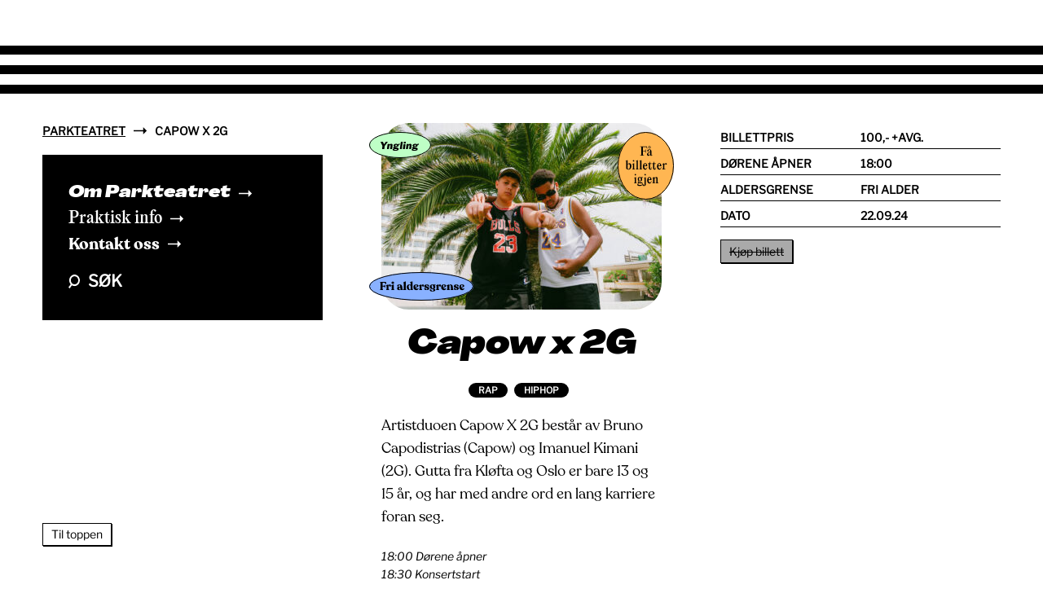

--- FILE ---
content_type: text/html; charset=UTF-8
request_url: https://www.parkteatret.no/arrangement/capow-x-2g
body_size: 6383
content:
<!DOCTYPE html>
<html lang="no">
<script type="text/javascript">
    window["_gaUserPrefs"] = {
        ioo: function () {
            return true;
        },
    };
</script>
<head>
<meta charset="utf-8" />
<link rel="icon" href="/favicon.png" />
<meta name="viewport" content="initial-scale=1.0, width=device-width" />

<link rel="preload" href="/css/style.css" as="style" />
<link rel="preload" href="/css/styleOverrides.css" as="style" />
<link rel="stylesheet" href="/css/style.css?v=1.01" />
<link rel="stylesheet" href="/css/styleOverrides.css?v=1.01" />

<link rel="apple-touch-icon" sizes="180x180" href="/apple-touch-icon.png">
<link rel="icon" type="image/png" sizes="32x32" href="/favicon-32x32.png">
<link rel="icon" type="image/png" sizes="16x16" href="/favicon-16x16.png">
<link rel="manifest" href="/site.webmanifest">
<meta name="msapplication-TileColor" content="#da532c">
<meta name="theme-color" content="#ffffff">

<script src="/js/vasser.js"></script>
<title>Parkteatret | Capow x 2G</title>
<script>/* Google gtag.js script did not render */
</script>
<script>(function() {
var tag = document.createElement('script');
tag.src = "https://plausible.io/js/plausible.js";
tag.defer = true;
tag.setAttribute("data-domain", "parkteatret.no");
var firstScriptTag = document.getElementsByTagName('script')[0];
firstScriptTag.parentNode.insertBefore(tag, firstScriptTag);
})();
</script><meta name="generator" content="SEOmatic">
<meta name="keywords" content="konsert,musikk,stand-up">
<meta name="description" content="Artistduoen Capow X 2G består av Bruno Capodistrias (Capow) og Imanuel Kimani (2G). Gutta fra Kløfta og Oslo er bare 13 og 15 år, og har med andre ord en…">
<meta name="referrer" content="no-referrer-when-downgrade">
<meta name="robots" content="all">
<meta content="nb_NO" property="og:locale">
<meta content="Parkteatret" property="og:site_name">
<meta content="website" property="og:type">
<meta content="https://www.parkteatret.no/arrangement/capow-x-2g" property="og:url">
<meta content="Capow x 2G" property="og:title">
<meta content="Artistduoen Capow X 2G består av Bruno Capodistrias (Capow) og Imanuel Kimani (2G). Gutta fra Kløfta og Oslo er bare 13 og 15 år, og har med andre ord en…" property="og:description">
<meta content="https://parkteatret.b-cdn.net/uploads/Artister_2024/_1200x630_crop_center-center_82_none/Capowx2G_web.jpg?mtime=1709911811" property="og:image">
<meta content="1200" property="og:image:width">
<meta content="630" property="og:image:height">
<meta content="Capow x 2G" property="og:image:alt">
<meta content="https://en.wikipedia.org/wiki/Parkteatret" property="og:see_also">
<meta name="twitter:card" content="summary_large_image">
<meta name="twitter:creator" content="@">
<meta name="twitter:title" content="Capow x 2G">
<meta name="twitter:description" content="Artistduoen Capow X 2G består av Bruno Capodistrias (Capow) og Imanuel Kimani (2G). Gutta fra Kløfta og Oslo er bare 13 og 15 år, og har med andre ord en…">
<meta name="twitter:image" content="https://parkteatret.b-cdn.net/uploads/Artister_2024/_800x418_crop_center-center_82_none/Capowx2G_web.jpg?mtime=1709911811">
<meta name="twitter:image:width" content="800">
<meta name="twitter:image:height" content="418">
<meta name="twitter:image:alt" content="Capow x 2G">
<link href="https://www.parkteatret.no/arrangement/capow-x-2g" rel="canonical">
<link href="https://www.parkteatret.no/" rel="home">
<link type="text/plain" href="https://www.parkteatret.no/humans.txt" rel="author"></head>
<body style="">
    <div id="__next">

        <div class="site-container">
            <div class="site-header"><span class="site-header__stripe"></span><span class="site-header__stripe"></span><span class="site-header__stripe"></span></div>
            
            <main class="main-content">
    <div class="page-wrapper">
        <div class="page-wrapper__column">
            <div class="page-wrapper__column-inner">
                
                <ul class="breadcrumbs"><li class="breadcrumbs__item"><a class="breadcrumbs__link" href="/">Parkteatret</a><svg class="svg-arrow" xmlns="http://www.w3.org/2000/svg" width="15.664" height="8.438" viewBox="0 0 15.664 8.438"><path d="M17.949-7.227,13.73-11.445v3.5H2.285V-6.5H13.73v3.5Z" transform="translate(-2.285 11.445)"></path></svg></li><li class="breadcrumbs__item">Capow x 2G</li></ul>

                <div class="hidden-on-mobile">
                    <nav class="navigation-card">
    <ul class="navigation-card__list">
                    
            
            
                <li class="navigation-card__list-item">
                    <a class="navigation-card__link agrandirWide" href="https://www.parkteatret.no/om-parkteateret">
                        Om Parkteatret
                        <svg class="svg-arrow" xmlns="http://www.w3.org/2000/svg" width="15.664" height="8.438" viewBox="0 0 15.664 8.438"><path d="M17.949-7.227,13.73-11.445v3.5H2.285V-6.5H13.73v3.5Z" transform="translate(-2.285 11.445)"></path></svg>
                    </a>
                </li>
                
            
                <li class="navigation-card__list-item">
                    <a class="navigation-card__link editorialNew" href="https://www.parkteatret.no/praktisk-info">
                        Praktisk info
                        <svg class="svg-arrow" xmlns="http://www.w3.org/2000/svg" width="15.664" height="8.438" viewBox="0 0 15.664 8.438"><path d="M17.949-7.227,13.73-11.445v3.5H2.285V-6.5H13.73v3.5Z" transform="translate(-2.285 11.445)"></path></svg>
                    </a>
                </li>
                
            
                <li class="navigation-card__list-item">
                    <a class="navigation-card__link recoletaBold" href="https://www.parkteatret.no/kontakt-oss">
                        Kontakt oss
                        <svg class="svg-arrow" xmlns="http://www.w3.org/2000/svg" width="15.664" height="8.438" viewBox="0 0 15.664 8.438"><path d="M17.949-7.227,13.73-11.445v3.5H2.285V-6.5H13.73v3.5Z" transform="translate(-2.285 11.445)"></path></svg>
                    </a>
                </li>
                
            
        
        <li class="navigation-card__list-item">
            <a class="navigation-card__link libreFranklinBlack" href="/s">
                <svg class="svg-zoom" xmlns="http://www.w3.org/2000/svg" width="14.499" height="16.234" viewBox="0 0 14.499 16.234">
                    <path
                        d="M5727,11638.983l2.857-3.572a6.736,6.736,0,1,1,1.579,1.229l-2.876,3.594Zm2.995-8.232a4.751,4.751,0,1,0,4.75-4.75A4.756,4.756,0,0,0,5729.995,11630.751Z"
                        transform="translate(-5727 -11624)"
                    ></path>
                </svg>
                Søk
            </a>
        </li>
        
    </ul>
</nav>
                </div>
            </div>
        </div>
        <div class="page-wrapper__column">

            <article class="event-card">
                <div class="event-card__image-container">

                                                                        <div class="event-card__label event-card__label--position-1">
                                                                    <img src="https://parkteatret.b-cdn.net/uploads/labels/yngling.svg" alt="Yngling" width="76" height="32">
                                                            </div>
                                                    <div class="event-card__label event-card__label--position-3">
                                                                    <img src="https://parkteatret.b-cdn.net/uploads/labels/frialdersgrense.svg" alt="Frialdersgrense" width="128" height="35">
                                                            </div>
                                                    <div class="event-card__label event-card__label--position-2">
                                                                    <img src="https://parkteatret.b-cdn.net/uploads/labels/faabilletterigjen.svg" alt="Faabilletterigjen" width="69" height="83">
                                                            </div>
                                            
                    <a href="https://www.parkteatret.no/arrangement/capow-x-2g">
                                                <div style="position: relative; padding-top: 66.625%;">

                            <img
                                class="event-card__image"
                                src="https://parkteatret.b-cdn.net/uploads/Artister_2024/_small/Capowx2G_web.jpg"
                                srcset="
                                    https://parkteatret.b-cdn.net/uploads/Artister_2024/_small/Capowx2G_web.jpg 344w,
                                    https://parkteatret.b-cdn.net/uploads/Artister_2024/_medium/Capowx2G_web.jpg 688w
                                "
                                sizes="344px"
                                alt="Capowx2 G web"
                                style="position: absolute; top: 0px; left: 0px; width: 100%; z-index: 0;"
                            />
                        </div>
                    </a>
                </div>
                <div class="event-card__heading-container">

                    
                    <h1 class="event-card__heading event-card__heading--size-standard agrandirWide">Capow x 2G</h1>

                                    </div>

                                    <ul class="event-tags event-tags--align-center">
                                                    <li class="event-tags__item">
                                <a class="event-tags__item-link" href="/s?q=Rap">Rap</a>
                            </li>
                                                    <li class="event-tags__item">
                                <a class="event-tags__item-link" href="/s?q=Hiphop">Hiphop</a>
                            </li>
                                            </ul>
                
                <div class="page-wrapper__column-inner hidden show-mobile mobile-event-details mb-6">
                    <div class="event-details">
                                                    <div class="event-details__row">
                                <div class="event-details__column">Billettpris</div>
                                <div class="event-details__column">100,- +avg.</div>
                            </div>
                        
                                                    <div class="event-details__row">
                                <div class="event-details__column">Dørene åpner</div>
                                <div class="event-details__column">18:00</div>
                            </div>
                        
                                                    <div class="event-details__row">
                                <div class="event-details__column">Aldersgrense</div>
                                <div class="event-details__column">Fri alder</div>
                            </div>
                        
                                                    <div class="event-details__row">
                                <div class="event-details__column">Dato</div>
                                <div class="event-details__column">22.09.24</div>
                            </div>
                                            </div>
                                            <a 
                            href="https://www.ticketmaster.no/event/739309" 
                            target="_blank" 
                            class="box-button box-button--orange">
                            Kjøp billett
                        </a>
                                    </div>

                <div class="event-card__ingress recoletaRegular">
                    <p>Artistduoen Capow X 2G består av Bruno Capodistrias (Capow) og Imanuel Kimani (2G). Gutta fra Kløfta og Oslo er bare 13 og 15 år, og har med andre ord en lang karriere foran seg.</p>
                </div>

                <div class="hidden show-mobile">
                    <nav class="navigation-card">
    <ul class="navigation-card__list">
                    
            
            
                <li class="navigation-card__list-item">
                    <a class="navigation-card__link agrandirWide" href="https://www.parkteatret.no/om-parkteateret">
                        Om Parkteatret
                        <svg class="svg-arrow" xmlns="http://www.w3.org/2000/svg" width="15.664" height="8.438" viewBox="0 0 15.664 8.438"><path d="M17.949-7.227,13.73-11.445v3.5H2.285V-6.5H13.73v3.5Z" transform="translate(-2.285 11.445)"></path></svg>
                    </a>
                </li>
                
            
                <li class="navigation-card__list-item">
                    <a class="navigation-card__link editorialNew" href="https://www.parkteatret.no/praktisk-info">
                        Praktisk info
                        <svg class="svg-arrow" xmlns="http://www.w3.org/2000/svg" width="15.664" height="8.438" viewBox="0 0 15.664 8.438"><path d="M17.949-7.227,13.73-11.445v3.5H2.285V-6.5H13.73v3.5Z" transform="translate(-2.285 11.445)"></path></svg>
                    </a>
                </li>
                
            
                <li class="navigation-card__list-item">
                    <a class="navigation-card__link recoletaBold" href="https://www.parkteatret.no/kontakt-oss">
                        Kontakt oss
                        <svg class="svg-arrow" xmlns="http://www.w3.org/2000/svg" width="15.664" height="8.438" viewBox="0 0 15.664 8.438"><path d="M17.949-7.227,13.73-11.445v3.5H2.285V-6.5H13.73v3.5Z" transform="translate(-2.285 11.445)"></path></svg>
                    </a>
                </li>
                
            
        
        <li class="navigation-card__list-item">
            <a class="navigation-card__link libreFranklinBlack" href="/s">
                <svg class="svg-zoom" xmlns="http://www.w3.org/2000/svg" width="14.499" height="16.234" viewBox="0 0 14.499 16.234">
                    <path
                        d="M5727,11638.983l2.857-3.572a6.736,6.736,0,1,1,1.579,1.229l-2.876,3.594Zm2.995-8.232a4.751,4.751,0,1,0,4.75-4.75A4.756,4.756,0,0,0,5729.995,11630.751Z"
                        transform="translate(-5727 -11624)"
                    ></path>
                </svg>
                Søk
            </a>
        </li>
        
    </ul>
</nav>
                </div>

                <div class="article-content">
                    	
						<p><em>18:00 Dørene åpner<br />18:30 Konsertstart</em></p>
<p>Den unge rapduoen slapp «31 Etasje» tidlig i 2022 som nå har blitt streamet over 6 millioner ganger og har over 5000 unike videoer laget på Tiktok. Senere samme år gjestet de Beathovens «SØR-AFRIKA» som er streamet mer enn 20 millioner ganger.</p>
<p>Deres største drøm er å kunne reise Norge rundt og selge ut sine egne konserter. Inspirasjonen bak «31 Etasje» kom av at gutta ofte pleier å snike seg inn på Oslo Plaza for å ta glassheisen opp. I juni spiller de konsert på Parkteatret med fri aldersgrense - så ta med deg vennene dine og bli med!</p>
		
					
		
	
		
				

				<div class="external-links">
											<ul class="external-links__list">
							<li class="external-links__list-item libreFranklinBlack">
								<a href="https://open.spotify.com/artist/1aNuhjKCoAQGBnIiyCGI3a?si=ClkklvetSqy86D9YrrT4dw" target="_blank" rel="noopener noreferrer">
									Spotify
								</a>
							</li>
						</ul>
									</div>
		
		
					
		
	
						<p><em>Denne konserten er flyttet fra 2. juni til 22. september. Kjøpte billetter er gyldige til ny dato. </em></p>
		
					
		
	                </div>
                
            </article>

        </div>
        <div class="page-wrapper__column">
            <div class="page-wrapper__column-inner hidden-on-mobile">
                <div class="event-details">
                                            <div class="event-details__row">
                            <div class="event-details__column">Billettpris</div>
                            <div class="event-details__column">100,- +avg.</div>
                        </div>
                    
                                            <div class="event-details__row">
                            <div class="event-details__column">Dørene åpner</div>
                            <div class="event-details__column">18:00</div>
                        </div>
                    
                                            <div class="event-details__row">
                            <div class="event-details__column">Aldersgrense</div>
                            <div class="event-details__column">Fri alder</div>
                        </div>
                    
                                            <div class="event-details__row">
                            <div class="event-details__column">Dato</div>
                            <div class="event-details__column">22.09.24</div>
                        </div>
                                    </div>

                                
                                    <span class="box-button box-button--disabled">Kjøp billett</span>
                            </div>
        </div>


    </div>
</main>        

            <div class="site-footer">
    <div class="site-footer__wrapper">
        <div class="site-footer__branding">
            <a href="/">
                <svg xmlns="http://www.w3.org/2000/svg" width="345.849" height="31.906" viewBox="0 0 345.849 31.906">
                    <path
                        id="Path_31"
                        data-name="Path 31"
                        d="M-144.415-21.543a9.631,9.631,0,0,1-1.484,5.375,9.579,9.579,0,0,1-4.171,3.5,14.726,14.726,0,0,1-6.171,1.226h-5.891q-.516,0-.516.473v9.718a1.184,1.184,0,0,1-.344.967,1.693,1.693,0,0,1-1.075.28h-7.224a1.177,1.177,0,0,1-.882-.258,1.184,1.184,0,0,1-.237-.817V-30.917q0-.989.817-.989h14.233a17.457,17.457,0,0,1,6.558,1.182,10.535,10.535,0,0,1,4.665,3.5A9.269,9.269,0,0,1-144.415-21.543Zm-9.976-.129a3.106,3.106,0,0,0-1.032-2.43,3.664,3.664,0,0,0-2.537-.924h-3.7a1.086,1.086,0,0,0-.774.215.942.942,0,0,0-.215.688v4.859a1.19,1.19,0,0,0,.172.731.674.674,0,0,0,.559.215h4.214a3.137,3.137,0,0,0,2.408-.967A3.366,3.366,0,0,0-154.391-21.672ZM-143.943,0a.72.72,0,0,1-.559-.236.956.956,0,0,1-.215-.667,2.209,2.209,0,0,1,.129-.688l10.406-29.326a1.89,1.89,0,0,1,.473-.774,1.267,1.267,0,0,1,.817-.215h8.471a1.453,1.453,0,0,1,.924.323,2.05,2.05,0,0,1,.623.839l10.32,29.283a2.352,2.352,0,0,1,.086.516,1.247,1.247,0,0,1-.172.666.566.566,0,0,1-.516.28h-8.428a.911.911,0,0,1-.946-.731l-1.677-4.945a1.382,1.382,0,0,0-.236-.408.582.582,0,0,0-.409-.108h-9.116a.6.6,0,0,0-.645.473l-1.763,5.074A1,1,0,0,1-137.407,0ZM-127-13.5q.473,0,.473-.43a2.585,2.585,0,0,0-.086-.43l-2.58-7.353q-.086-.215-.258-.215t-.258.215l-2.623,7.31a.957.957,0,0,0-.086.43q0,.473.516.473ZM-80-1.376a1.072,1.072,0,0,1,.086.473.918.918,0,0,1-.237.645A.806.806,0,0,1-80.775,0h-8.342a1.114,1.114,0,0,1-1.161-.9L-94.321-12a.961.961,0,0,0-.43-.516,1.866,1.866,0,0,0-.9-.172h-1.978a.453.453,0,0,0-.387.172.531.531,0,0,0-.129.3V-1.247a1.183,1.183,0,0,1-.344.967A1.693,1.693,0,0,1-99.566,0h-7.224a1.177,1.177,0,0,1-.882-.258,1.184,1.184,0,0,1-.237-.817V-30.917q0-.989.817-.989h14.362q6.235,0,9.675,2.386a7.717,7.717,0,0,1,3.44,6.73A9.224,9.224,0,0,1-81.184-17.5a8.437,8.437,0,0,1-4.063,3.268.445.445,0,0,0-.258.43,1.365,1.365,0,0,0,.086.387ZM-93.117-19.092a3.508,3.508,0,0,0,2.516-.838,2.969,2.969,0,0,0,.882-2.257,3.046,3.046,0,0,0-1.054-2.472,3.917,3.917,0,0,0-2.6-.882h-3.784a1.172,1.172,0,0,0-.774.193.865.865,0,0,0-.215.667V-20a1.223,1.223,0,0,0,.15.688.666.666,0,0,0,.58.215ZM-45.042-1.333a1.527,1.527,0,0,1,.172.688q0,.645-.774.645h-8.385a1.525,1.525,0,0,1-1.548-.86l-5.246-11.954q-.172-.258-.344-.258-.215,0-.6.473l-3.053,3.913a1.435,1.435,0,0,0-.258.946v6.493a1.183,1.183,0,0,1-.344.967A1.693,1.693,0,0,1-66.5,0H-73.68a1.259,1.259,0,0,1-.9-.258,1.117,1.117,0,0,1-.258-.817V-30.917a1.112,1.112,0,0,1,.215-.731.74.74,0,0,1,.6-.258h8.17q.774,0,.774.9v10.879q0,.516.215.516.172,0,.43-.3L-56.523-31a2.428,2.428,0,0,1,.752-.709,2.421,2.421,0,0,1,1.1-.194h6.536a1.5,1.5,0,0,1,.817.194.606.606,0,0,1,.3.537.7.7,0,0,1-.215.516l-7.052,8.643a1.1,1.1,0,0,0-.3.731,1.45,1.45,0,0,0,.172.645Zm3.655-29.584a.961.961,0,0,1,.28-.709,1.076,1.076,0,0,1,.8-.28H-14.6a1.076,1.076,0,0,1,.8.28.961.961,0,0,1,.28.709V-25.8q0,.817-.946.817h-7.611q-.516,0-.516.43V-.946a1.025,1.025,0,0,1-.215.709.772.772,0,0,1-.6.236h-8.17q-.774,0-.774-.86V-24.381q0-.6-.473-.6H-40.4q-.989,0-.989-.817Zm32.594,0q0-.989.817-.989h23.22q.774,0,.774.9l-.043,4.988q0,1.161-1.118,1.161H1.957q-.989,0-.989.817v3.655a.956.956,0,0,0,.215.667.72.72,0,0,0,.559.236h7.74q.9,0,.9.86v5.332q0,.731-.774.731H1.656a.717.717,0,0,0-.495.172.551.551,0,0,0-.193.43v4.3a.764.764,0,0,0,.108.473.515.515,0,0,0,.408.129H15.459q.946,0,.946.817V-.946a.93.93,0,0,1-.258.688A1.051,1.051,0,0,1,15.373,0H-7.632a1.259,1.259,0,0,1-.9-.258,1.117,1.117,0,0,1-.258-.817ZM20.962,0A.72.72,0,0,1,20.4-.236.956.956,0,0,1,20.188-.9a2.209,2.209,0,0,1,.129-.688L30.723-30.917a1.89,1.89,0,0,1,.473-.774,1.267,1.267,0,0,1,.817-.215h8.471a1.453,1.453,0,0,1,.924.323,2.049,2.049,0,0,1,.624.839L52.352-1.462a2.352,2.352,0,0,1,.086.516,1.247,1.247,0,0,1-.172.666A.566.566,0,0,1,51.75,0H43.322a.911.911,0,0,1-.946-.731L40.7-5.676a1.382,1.382,0,0,0-.236-.408.582.582,0,0,0-.408-.108H30.938a.6.6,0,0,0-.645.473L28.53-.645A1,1,0,0,1,27.5,0ZM37.9-13.5q.473,0,.473-.43a2.586,2.586,0,0,0-.086-.43l-2.58-7.353q-.086-.215-.258-.215t-.258.215l-2.623,7.31a.957.957,0,0,0-.086.43q0,.473.516.473ZM50.8-30.917a.961.961,0,0,1,.28-.709,1.076,1.076,0,0,1,.8-.28H77.593a1.076,1.076,0,0,1,.8.28.961.961,0,0,1,.28.709V-25.8q0,.817-.946.817H70.111q-.516,0-.516.43V-.946a1.025,1.025,0,0,1-.215.709.772.772,0,0,1-.6.236h-8.17q-.774,0-.774-.86V-24.381q0-.6-.473-.6H51.793q-.989,0-.989-.817Zm60.5,29.541a1.072,1.072,0,0,1,.086.473.918.918,0,0,1-.237.645.806.806,0,0,1-.623.258H102.19a1.114,1.114,0,0,1-1.161-.9L96.987-12a.961.961,0,0,0-.43-.516,1.866,1.866,0,0,0-.9-.172H93.676a.453.453,0,0,0-.387.172.531.531,0,0,0-.129.3V-1.247a1.183,1.183,0,0,1-.344.967A1.693,1.693,0,0,1,91.741,0H84.517a1.177,1.177,0,0,1-.882-.258,1.184,1.184,0,0,1-.237-.817V-30.917q0-.989.817-.989H98.578q6.235,0,9.675,2.386a7.717,7.717,0,0,1,3.44,6.73,9.224,9.224,0,0,1-1.569,5.289,8.437,8.437,0,0,1-4.063,3.268.445.445,0,0,0-.258.43,1.365,1.365,0,0,0,.086.387ZM98.191-19.092a3.508,3.508,0,0,0,2.516-.838,2.969,2.969,0,0,0,.882-2.257,3.046,3.046,0,0,0-1.054-2.472,3.917,3.917,0,0,0-2.6-.882H94.149a1.172,1.172,0,0,0-.774.193.865.865,0,0,0-.215.667V-20a1.223,1.223,0,0,0,.15.688.666.666,0,0,0,.58.215Zm18.275-11.825q0-.989.817-.989H140.5q.774,0,.774.9l-.043,4.988q0,1.161-1.118,1.161h-12.9q-.989,0-.989.817v3.655a.956.956,0,0,0,.215.667.72.72,0,0,0,.559.236h7.74q.9,0,.9.86v5.332q0,.731-.774.731h-7.955a.717.717,0,0,0-.494.172.551.551,0,0,0-.193.43v4.3a.764.764,0,0,0,.107.473.515.515,0,0,0,.409.129h13.975q.946,0,.946.817V-.946a.93.93,0,0,1-.258.688,1.051,1.051,0,0,1-.774.258H117.626a1.259,1.259,0,0,1-.9-.258,1.117,1.117,0,0,1-.258-.817Zm29.111,0a.961.961,0,0,1,.28-.709,1.076,1.076,0,0,1,.8-.28h25.714a1.076,1.076,0,0,1,.8.28.961.961,0,0,1,.279.709V-25.8q0,.817-.946.817h-7.611q-.516,0-.516.43V-.946a1.025,1.025,0,0,1-.215.709.772.772,0,0,1-.6.236h-8.17q-.774,0-.774-.86V-24.381q0-.6-.473-.6h-7.568q-.989,0-.989-.817Z"
                        transform="translate(172.409 31.906)"
                        fill="currentColor"
                    ></path>
                </svg>
            </a>
        </div>
            <div class="site-footer__contact">
                <p>Olaf Ryes plass 11 <br />Grünerløkka <br />0552 Oslo</p>
<p><strong>Åpningstider (bar)<br /></strong>Mandag: 11.00 - 23.30<br />Tirsdag - torsdag: 11.00 - 00.30<br />Fredag - lørdag: 11.00 - 02.00<br />Søndag: 11.00 - 00.30<em><br />Kjøkkenet er åpent til 22.00 alle dager.</em><br /></p>


<p><a href="https://www.parkteatret.no/kontakt-oss">Kontakt oss</a></p>
            </div>
            <div class="site-footer__links">
                <p><a href="https://pub.dialogapi.no/s/278a2c9d-4589-495a-b2be-2023b238834c">Nyhetsbrev</a></p>
<p><a href="https://www.facebook.com/parkteatretoslo">Facebook</a><a href="https://www.instagram.com/parkteatret"><br />Instagram</a></p>
<p><a href="https://www.parkteatret.no/personvern">Personvern</a></p>
<figure style="margin:0;padding:10px 0 60px;"><a href="https://www.parkteatret.no/tilgjengelighet"><img src="https://parkteatret.b-cdn.net/uploads/Tilgjengelighetsmerket-NoText-original-white-no-space.png" alt="Tilgjengelighetsmerket" width="50" height="51" /></a></figure>
            </div>
        </div>
    </div>
</div>
        </div>

        <div class="to-the-top to-the-top--visible"><div class="to-the-top__wrapper"><div class="to-the-top__container"><button class="box-button" type="button"><a href="#__next">Til toppen</a></button></div></div></div>

    </div>
<script type="application/ld+json">{"@context":"http://schema.org","@graph":[{"@type":"MusicEvent","description":"Artistduoen Capow X 2G består av Bruno Capodistrias (Capow) og Imanuel Kimani (2G). Gutta fra Kløfta og Oslo er bare 13 og 15 år, og har med andre ord en lang karriere foran seg.","image":{"@type":"ImageObject","url":"https://parkteatret.b-cdn.net/uploads/Artister_2024/_1200x630_crop_center-center_82_none/Capowx2G_web.jpg?mtime=1709911811"},"inLanguage":"nb-no","mainEntityOfPage":"https://www.parkteatret.no/arrangement/capow-x-2g","name":"Capow x 2G","url":"https://www.parkteatret.no/arrangement/capow-x-2g"},{"@id":"www.parkteatret.no#identity","@type":"EventVenue","address":{"@type":"PostalAddress","addressCountry":"Norway","addressLocality":"Grünerløkka","addressRegion":"Oslo","postalCode":"0552","streetAddress":"Olaf Ryes plass 11"},"geo":{"@type":"GeoCoordinates","latitude":"59.922360","longitude":"10.757630"},"image":{"@type":"ImageObject","height":"2048","url":"https://parkteatret.b-cdn.net/uploads/parkteatret-seo-logo.jpg","width":"2048"},"logo":{"@type":"ImageObject","height":"60","url":"https://parkteatret.b-cdn.net/uploads/_600x60_fit_center-center_82_none/81162/parkteatret-seo-logo.png?mtime=1703075057","width":"60"},"name":"Parkteatret Bar og Scene","sameAs":["https://en.wikipedia.org/wiki/Parkteatret"],"url":"https://www.parkteatret.no/www.parkteatret.no"},{"@id":"#creator","@type":"Organization"},{"@type":"BreadcrumbList","description":"Breadcrumbs list","itemListElement":[{"@type":"ListItem","item":"https://www.parkteatret.no/","name":"Forsiden","position":1},{"@type":"ListItem","item":"https://www.parkteatret.no/arrangement/capow-x-2g","name":"Capow x 2G","position":2}],"name":"Breadcrumbs"}]}</script></body>
</html>
<!-- Cached by Blitz on 2026-01-18T03:29:47+01:00 --><!-- Served by Blitz on 2026-01-18T20:12:59+01:00 -->

--- FILE ---
content_type: text/css
request_url: https://www.parkteatret.no/css/style.css
body_size: 5194
content:
@charset "UTF-8";
@font-face {
  font-family: "AgrandirWideBlackItalic";
  src: url("/fonts/agrandir/Agrandir-WideBlackItalic.eot");
  src: url("/fonts/agrandir/Agrandir-WideBlackItalic.eot?#iefix") format("embedded-opentype"), url("/fonts/agrandir/Agrandir-WideBlackItalic.woff2") format("woff2"), url("/fonts/agrandir/Agrandir-WideBlackItalic.woff") format("woff");
  font-weight: 900;
  font-style: italic;
}
@font-face {
  font-family: "BalginDisplayBold";
  src: url("/fonts/BalginDisplayBold/font.woff2") format("woff2"), url("/fonts/BalginDisplayBold/font.woff") format("woff");
  font-weight: 700;
  font-style: normal;
}
@font-face {
  font-family: "RecoletaBold";
  src: url("/fonts/RecoletaBold/font.woff2") format("woff2"), url("/fonts/RecoletaBold/font.woff") format("woff");
  font-weight: 700;
  font-style: normal;
}
@font-face {
  font-family: "RecoletaRegular";
  src: url("/fonts/RecoletaRegular/font.woff2") format("woff2"), url("/fonts/RecoletaRegular/font.woff") format("woff");
  font-weight: 400;
  font-style: normal;
}
@font-face {
  font-family: "EditorialNewMedium";
  src: url("/fonts/EditorialNewMedium/EditorialNew-Medium.eot");
  src: url("/fonts/EditorialNewMedium/EditorialNew-Medium.eot?#iefix") format("embedded-opentype"), url("/fonts/EditorialNewMedium/EditorialNew-Medium.woff2") format("woff2"), url("/fonts/EditorialNewMedium/EditorialNew-Medium.woff") format("woff");
  font-weight: 500;
  font-style: normal;
}
@font-face {
  font-family: "NeueWorldExtendedBold";
  src: url("/fonts/NeueWorldExtendedBold/NeueWorld-ExtendedBold.eot");
  src: url("/fonts/NeueWorldExtendedBold/NeueWorld-ExtendedBold.eot?#iefix") format("embedded-opentype"), url("/fonts/NeueWorldExtendedBold/NeueWorld-ExtendedBold.ttf") format("truetype"), url("/fonts/NeueWorldExtendedBold/NeueWorld-ExtendedBold.woff2") format("woff2"), url("/fonts/NeueWorldExtendedBold/NeueWorld-ExtendedBold.woff") format("woff");
  font-weight: 700;
  font-style: normal;
}
@font-face {
  font-family: "LibreFranklin";
  src: url("/fonts/LibreFranklin/LibreFranklin-VariableFont_wght.ttf") format("truetype");
  font-style: normal;
}
@font-face {
  font-family: "LibreFranklin";
  src: url("/fonts/LibreFranklin/LibreFranklin-Italic-VariableFont_wght.ttf") format("truetype");
  font-style: italic;
}
/*! normalize.css v8.0.0 | MIT License | github.com/necolas/normalize.css */
/* Document
   ========================================================================== */
/**
 * 1. Correct the line height in all browsers.
 * 2. Prevent adjustments of font size after orientation changes in iOS.
 */
html {
  line-height: 1.15; /* 1 */
  -webkit-text-size-adjust: 100%; /* 2 */
}

/* Sections
   ========================================================================== */
/**
 * Remove the margin in all browsers.
 */
body {
  margin: 0;
}

/**
 * Correct the font size and margin on `h1` elements within `section` and
 * `article` contexts in Chrome, Firefox, and Safari.
 */
h1 {
  font-size: 2em;
  margin: 0.67em 0;
}

/* Grouping content
   ========================================================================== */
/**
 * 1. Add the correct box sizing in Firefox.
 * 2. Show the overflow in Edge and IE.
 */
hr {
  box-sizing: content-box; /* 1 */
  height: 0; /* 1 */
  overflow: visible; /* 2 */
}

/**
 * 1. Correct the inheritance and scaling of font size in all browsers.
 * 2. Correct the odd `em` font sizing in all browsers.
 */
pre {
  font-family: monospace, monospace; /* 1 */
  font-size: 1em; /* 2 */
}

/* Text-level semantics
   ========================================================================== */
/**
 * Remove the gray background on active links in IE 10.
 */
a {
  background-color: transparent;
}

/**
 * 1. Remove the bottom border in Chrome 57-
 * 2. Add the correct text decoration in Chrome, Edge, IE, Opera, and Safari.
 */
abbr[title] {
  border-bottom: none; /* 1 */
  text-decoration: underline; /* 2 */
  -webkit-text-decoration: underline dotted;
          text-decoration: underline dotted; /* 2 */
}

/**
 * Add the correct font weight in Chrome, Edge, and Safari.
 */
b,
strong {
  font-weight: bolder;
}

/**
 * 1. Correct the inheritance and scaling of font size in all browsers.
 * 2. Correct the odd `em` font sizing in all browsers.
 */
code,
kbd,
samp {
  font-family: monospace, monospace; /* 1 */
  font-size: 1em; /* 2 */
}

/**
 * Add the correct font size in all browsers.
 */
small {
  font-size: 80%;
}

/**
 * Prevent `sub` and `sup` elements from affecting the line height in
 * all browsers.
 */
sub,
sup {
  font-size: 75%;
  line-height: 0;
  position: relative;
  vertical-align: baseline;
}

sub {
  bottom: -0.25em;
}

sup {
  top: -0.5em;
}

/* Embedded content
   ========================================================================== */
/**
 * Remove the border on images inside links in IE 10.
 */
img {
  border-style: none;
}

/* Forms
   ========================================================================== */
/**
 * 1. Change the font styles in all browsers.
 * 2. Remove the margin in Firefox and Safari.
 */
button,
input,
optgroup,
select,
textarea {
  font-family: inherit; /* 1 */
  font-size: 100%; /* 1 */
  line-height: 1.15; /* 1 */
  margin: 0; /* 2 */
}

/**
 * Show the overflow in IE.
 * 1. Show the overflow in Edge.
 */
button,
input { /* 1 */
  overflow: visible;
}

/**
 * Remove the inheritance of text transform in Edge, Firefox, and IE.
 * 1. Remove the inheritance of text transform in Firefox.
 */
button,
select { /* 1 */
  text-transform: none;
}

/**
 * Correct the inability to style clickable types in iOS and Safari.
 */
button,
[type=button],
[type=reset],
[type=submit] {
  -webkit-appearance: button;
}

/**
 * Remove the inner border and padding in Firefox.
 */
button::-moz-focus-inner,
[type=button]::-moz-focus-inner,
[type=reset]::-moz-focus-inner,
[type=submit]::-moz-focus-inner {
  border-style: none;
  padding: 0;
}

/**
 * Restore the focus styles unset by the previous rule.
 */
button:-moz-focusring,
[type=button]:-moz-focusring,
[type=reset]:-moz-focusring,
[type=submit]:-moz-focusring {
  outline: 1px dotted ButtonText;
}

/**
 * Correct the padding in Firefox.
 */
fieldset {
  padding: 0.35em 0.75em 0.625em;
}

/**
 * 1. Correct the text wrapping in Edge and IE.
 * 2. Correct the color inheritance from `fieldset` elements in IE.
 * 3. Remove the padding so developers are not caught out when they zero out
 *    `fieldset` elements in all browsers.
 */
legend {
  box-sizing: border-box; /* 1 */
  color: inherit; /* 2 */
  display: table; /* 1 */
  max-width: 100%; /* 1 */
  padding: 0; /* 3 */
  white-space: normal; /* 1 */
}

/**
 * Add the correct vertical alignment in Chrome, Firefox, and Opera.
 */
progress {
  vertical-align: baseline;
}

/**
 * Remove the default vertical scrollbar in IE 10+.
 */
textarea {
  overflow: auto;
}

/**
 * 1. Add the correct box sizing in IE 10.
 * 2. Remove the padding in IE 10.
 */
[type=checkbox],
[type=radio] {
  box-sizing: border-box; /* 1 */
  padding: 0; /* 2 */
}

/**
 * Correct the cursor style of increment and decrement buttons in Chrome.
 */
[type=number]::-webkit-inner-spin-button,
[type=number]::-webkit-outer-spin-button {
  height: auto;
}

/**
 * 1. Correct the odd appearance in Chrome and Safari.
 * 2. Correct the outline style in Safari.
 */
[type=search] {
  -webkit-appearance: textfield; /* 1 */
  outline-offset: -2px; /* 2 */
}

/**
 * Remove the inner padding in Chrome and Safari on macOS.
 */
[type=search]::-webkit-search-decoration {
  -webkit-appearance: none;
}

/**
 * 1. Correct the inability to style clickable types in iOS and Safari.
 * 2. Change font properties to `inherit` in Safari.
 */
::-webkit-file-upload-button {
  -webkit-appearance: button; /* 1 */
  font: inherit; /* 2 */
}

/* Interactive
   ========================================================================== */
/*
 * Add the correct display in Edge, IE 10+, and Firefox.
 */
details {
  display: block;
}

/*
 * Add the correct display in all browsers.
 */
summary {
  display: list-item;
}

/* Misc
   ========================================================================== */
/**
 * Add the correct display in IE 10+.
 */
template {
  display: none;
}

/**
 * Add the correct display in IE 10.
 */
[hidden] {
  display: none;
}

html {
  font-size: 100%;
  box-sizing: border-box;
}

*,
*::before,
*::after {
  box-sizing: inherit;
}

body {
  padding: 0;
  margin: 0;
  font-family: "LibreFranklin", Arial, sans-serif;
  font-weight: 400;
  line-height: 1.42;
  color: #000;
  background: #FFF;
  -webkit-font-smoothing: antialiased;
  -moz-osx-font-smoothing: grayscale;
}

img {
  max-width: 100%;
  height: auto;
  -ms-interpolation-mode: bicubic;
  display: inline-block;
  vertical-align: middle;
}

button {
  display: inline-block;
  outline: none;
  border: none;
  margin: 0;
  padding: 0;
  cursor: pointer;
  background-color: transparent;
}

.box-button {
  border: 1px solid #000;
  box-shadow: 1px 1px 0 #000;
  padding: 0.3125rem 0.625rem;
  text-decoration: none;
  background-color: #FFF;
}
.box-button--orange {
  background-color: #FC814C;
}
.box-button--disabled {
  text-decoration: line-through;
  background-color: #AAAAAA;
}

body {
  font-size: 0.875rem;
}

p {
  font-size: inherit;
  line-height: 1.6;
  margin: 0 0 1.5rem;
  text-rendering: optimizeLegibility;
}
p.ingress {
  font-size: 1.375rem;
}
@media screen and (min-width: 40em) {
  p.ingress {
    font-size: 1.625rem;
  }
}
@media screen and (min-width: 90em) {
  p.ingress {
    font-size: 1.875rem;
  }
}

a {
  color: #000;
  text-decoration: underline;
  line-height: inherit;
  cursor: pointer;
}
a:hover, a:focus {
  color: #000;
  text-decoration: none;
}
a img {
  border: 0;
}

h1,
h2,
h3,
h4,
h5,
h6 {
  font-family: "LibreFranklin", Arial, sans-serif;
  font-weight: 900;
  font-style: normal;
  color: inherit;
  text-rendering: optimizeLegibility;
  margin-top: 0;
  margin-bottom: 0;
  line-height: 1.2;
}
h1 small,
h2 small,
h3 small,
h4 small,
h5 small,
h6 small {
  color: #AAAAAA;
  line-height: 0;
}

h1 {
  font-size: 2.5rem;
}

h2 {
  font-size: 2.5rem;
}

h3 {
  font-size: 2rem;
}

h4 {
  font-size: 1.625rem;
}

h5 {
  font-size: 1.25rem;
}

h6 {
  font-size: 1.125rem;
}

ul {
  font-size: inherit;
}

.libreFranklinBlack {
  font-family: "LibreFranklin", sans-serif;
  text-transform: uppercase;
  font-weight: 900;
}

.neueWorldExtended {
  font-family: "NeueWorldExtendedBold", sans-serif;
  font-weight: 700;
}

.agrandirWide {
  font-family: "AgrandirWideBlackItalic", sans-serif;
  font-weight: 900;
  font-style: italic;
}

.editorialNew {
  font-family: "EditorialNewMedium", sans-serif;
  font-weight: 500;
}

.balginDisplay {
  font-family: "BalginDisplayBold", sans-serif;
  font-weight: 700;
}

.recoletaBold {
  font-family: "RecoletaBold", sans-serif;
  font-weight: 700;
}

.libreFranklinMedium {
  font-weight: 500;
}

.recoletaRegular {
  font-family: "RecoletaRegular", sans-serif;
  font-weight: 400;
}

html,
body {
  height: 100%;
  min-height: 100%;
}

svg {
  fill: currentColor;
}

main,
article {
  position: relative;
  background: #FFF;
  z-index: 2;
}

::-moz-selection {
  background: #000;
  color: #FFF;
}

::selection {
  background: #000;
  color: #FFF;
}

.embed-container {
  position: relative;
  padding-bottom: 56.25%;
  height: 0;
  overflow: hidden;
  max-width: 100%;
}
.embed-container iframe,
.embed-container object,
.embed-container embed {
  position: absolute;
  top: 0;
  left: 0;
  width: 100%;
  height: 100%;
}

.site-container {
  min-height: 100vh;
  display: flex;
  flex-direction: column;
  position: relative;
  z-index: 2;
}
.site-container .main-content {
  flex: 1;
}
.site-container #content-pusher {
  height: 7.5rem;
}
@media screen and (min-width: 40em) {
  .site-container #content-pusher {
    height: 10rem;
  }
}

.fade-in,
.fade-in-early {
  opacity: 0;
  transform: translate3d(0, 25px, 0);
  transition: opacity 1s, transform 1s ease-out;
}
.fade-in.visible,
.fade-in-early.visible {
  opacity: 1;
  transform: translate3d(0, 0, 0);
}

.site-header {
  padding-top: 0.5rem;
  margin-bottom: 0.625rem;
}
@media screen and (min-width: 64em) {
  .site-header {
    padding-top: 3.5rem;
    margin-bottom: 1.4375rem;
  }
}
.site-header__stripe {
  display: block;
  width: 100%;
  height: 0.3125rem;
  margin-bottom: 0.375rem;
  background-color: #000;
}
@media screen and (min-width: 64em) {
  .site-header__stripe {
    height: 0.6875rem;
    margin-bottom: 0.8125rem;
  }
}

.site-footer {
  padding: 25px 0;
  background-color: #000;
  color: #FFF;
}
.site-footer a {
  color: inherit;
}
.site-footer a:hover {
  text-decoration: underline;
}
.site-footer__wrapper {
  max-width: 78rem;
  margin-left: auto;
  margin-right: auto;
  display: flex;
  flex-flow: row wrap;
}
.site-footer__branding {
  flex: 0 0 100%;
  padding-left: 1rem;
  padding-right: 1rem;
  max-width: 100%;
  margin-bottom: 1.875rem;
}
@media screen and (min-width: 64em) {
  .site-footer__branding {
    padding-left: 2.25rem;
    padding-right: 2.25rem;
  }
}
@media screen and (min-width: 64em) {
  .site-footer__branding {
    flex: 0 0 33.3333333333%;
    padding-left: 1rem;
    padding-right: 1rem;
    max-width: 33.3333333333%;
    margin-bottom: 0;
  }
}
@media screen and (min-width: 64em) and (min-width: 64em) {
  .site-footer__branding {
    padding-left: 2.25rem;
    padding-right: 2.25rem;
  }
}
.site-footer__branding svg {
  width: 100%;
  height: auto;
}
.site-footer__contact {
  flex: 0 0 100%;
  padding-left: 1rem;
  padding-right: 1rem;
  max-width: 100%;
}
@media screen and (min-width: 64em) {
  .site-footer__contact {
    padding-left: 2.25rem;
    padding-right: 2.25rem;
  }
}
@media screen and (min-width: 64em) {
  .site-footer__contact {
    flex: 0 0 33.3333333333%;
    padding-left: 1rem;
    padding-right: 1rem;
    max-width: 33.3333333333%;
  }
}
@media screen and (min-width: 64em) and (min-width: 64em) {
  .site-footer__contact {
    padding-left: 2.25rem;
    padding-right: 2.25rem;
  }
}
.site-footer__links {
  flex: 0 0 100%;
  padding-left: 1rem;
  padding-right: 1rem;
  max-width: 100%;
}
@media screen and (min-width: 64em) {
  .site-footer__links {
    padding-left: 2.25rem;
    padding-right: 2.25rem;
  }
}
@media screen and (min-width: 64em) {
  .site-footer__links {
    flex: 0 0 33.3333333333%;
    padding-left: 1rem;
    padding-right: 1rem;
    max-width: 33.3333333333%;
  }
}
@media screen and (min-width: 64em) and (min-width: 64em) {
  .site-footer__links {
    padding-left: 2.25rem;
    padding-right: 2.25rem;
  }
}

.basic-module {
  margin-bottom: 1.25rem;
}
@media screen and (min-width: 64em) {
  .basic-module {
    margin-bottom: 1.875rem;
  }
}
.basic-module__wrapper {
  max-width: 78rem;
  margin-left: auto;
  margin-right: auto;
  display: flex;
  flex-flow: row wrap;
}
.basic-module__heading {
  flex: 0 0 100%;
  padding-left: 1rem;
  padding-right: 1rem;
  max-width: 100%;
  margin-bottom: 1.25rem;
}
@media screen and (min-width: 64em) {
  .basic-module__heading {
    padding-left: 2.25rem;
    padding-right: 2.25rem;
  }
}
@media screen and (min-width: 64em) {
  .basic-module__heading {
    margin-bottom: 1.875rem;
  }
}
.basic-module__content {
  flex: 0 0 100%;
  padding-left: 1rem;
  padding-right: 1rem;
  max-width: 100%;
}
@media screen and (min-width: 64em) {
  .basic-module__content {
    padding-left: 2.25rem;
    padding-right: 2.25rem;
  }
}

.image-and-text {
  margin-bottom: 1.25rem;
}
@media screen and (min-width: 64em) {
  .image-and-text {
    margin-bottom: 1.875rem;
  }
}
.image-and-text__wrapper {
  max-width: 78rem;
  margin-left: auto;
  margin-right: auto;
  display: flex;
  flex-flow: row wrap;
}
@media screen and (min-width: 40em) {
  .image-and-text__wrapper {
    justify-content: space-between;
  }
}
@media screen and (min-width: 40em) {
  .image-and-text--align-image-right .image-and-text__wrapper {
    flex-direction: row-reverse;
  }
}
.image-and-text__heading {
  flex: 0 0 100%;
  padding-left: 1rem;
  padding-right: 1rem;
  max-width: 100%;
  margin-bottom: 1.25rem;
}
@media screen and (min-width: 64em) {
  .image-and-text__heading {
    padding-left: 2.25rem;
    padding-right: 2.25rem;
  }
}
@media screen and (min-width: 64em) {
  .image-and-text__heading {
    margin-bottom: 1.875rem;
  }
}
@media screen and (min-width: 40em) {
  .image-and-text__heading {
    flex: 0 0 50%;
    padding-left: 1rem;
    padding-right: 1rem;
    max-width: 50%;
  }
}
@media screen and (min-width: 40em) and (min-width: 64em) {
  .image-and-text__heading {
    padding-left: 2.25rem;
    padding-right: 2.25rem;
  }
}
@media screen and (min-width: 40em) {
  .image-and-text--align-image-left .image-and-text__heading {
    flex: 0 0 50%;
    padding-left: 1rem;
    padding-right: 1rem;
    max-width: 50%;
    margin-left: 50%;
  }
}
@media screen and (min-width: 40em) and (min-width: 64em) {
  .image-and-text--align-image-left .image-and-text__heading {
    padding-left: 2.25rem;
    padding-right: 2.25rem;
  }
}
@media screen and (min-width: 40em) {
  .image-and-text--align-image-right .image-and-text__heading {
    flex: 0 0 50%;
    padding-left: 1rem;
    padding-right: 1rem;
    max-width: 50%;
    margin-right: 50%;
  }
}
@media screen and (min-width: 40em) and (min-width: 64em) {
  .image-and-text--align-image-right .image-and-text__heading {
    padding-left: 2.25rem;
    padding-right: 2.25rem;
  }
}
.image-and-text__image {
  flex: 0 0 100%;
  padding-left: 1rem;
  padding-right: 1rem;
  max-width: 100%;
  margin-bottom: 1.875rem;
}
@media screen and (min-width: 64em) {
  .image-and-text__image {
    padding-left: 2.25rem;
    padding-right: 2.25rem;
  }
}
@media screen and (min-width: 40em) {
  .image-and-text__image {
    flex: 0 0 50%;
    padding-left: 1rem;
    padding-right: 1rem;
    max-width: 50%;
    margin-bottom: 0;
  }
}
@media screen and (min-width: 40em) and (min-width: 64em) {
  .image-and-text__image {
    padding-left: 2.25rem;
    padding-right: 2.25rem;
  }
}
@media screen and (min-width: 64em) {
  .image-and-text__image {
    flex: 0 0 41.6666666667%;
    padding-left: 1rem;
    padding-right: 1rem;
    max-width: 41.6666666667%;
  }
}
@media screen and (min-width: 64em) and (min-width: 64em) {
  .image-and-text__image {
    padding-left: 2.25rem;
    padding-right: 2.25rem;
  }
}
.image-and-text__image-inner {
  position: relative;
  width: 100%;
  height: 100%;
}
.image-and-text__content {
  flex: 0 0 100%;
  padding-left: 1rem;
  padding-right: 1rem;
  max-width: 100%;
}
@media screen and (min-width: 64em) {
  .image-and-text__content {
    padding-left: 2.25rem;
    padding-right: 2.25rem;
  }
}
@media screen and (min-width: 40em) {
  .image-and-text__content {
    flex: 0 0 50%;
    padding-left: 1rem;
    padding-right: 1rem;
    max-width: 50%;
  }
}
@media screen and (min-width: 40em) and (min-width: 64em) {
  .image-and-text__content {
    padding-left: 2.25rem;
    padding-right: 2.25rem;
  }
}

.mobile-wrapper {
  max-width: 78rem;
  margin-left: auto;
  margin-right: auto;
  display: flex;
  flex-flow: row wrap;
  justify-content: center;
  max-width: 100%;
  overflow: hidden;
}

.mobile-container {
  flex: 0 0 100%;
  padding-left: 1rem;
  padding-right: 1rem;
  max-width: 100%;
  max-width: 23.4375rem;
}
@media screen and (min-width: 64em) {
  .mobile-container {
    padding-left: 2.25rem;
    padding-right: 2.25rem;
  }
}

.page-wrapper {
  max-width: 78rem;
  margin-left: auto;
  margin-right: auto;
  display: flex;
  flex-flow: row wrap;
  margin-bottom: 1.875rem;
}
.page-wrapper__column {
  flex: 0 0 33.3333333333%;
  padding-left: 1rem;
  padding-right: 1rem;
  max-width: 33.3333333333%;
}
@media screen and (min-width: 64em) {
  .page-wrapper__column {
    padding-left: 2.25rem;
    padding-right: 2.25rem;
  }
}
.page-wrapper__column-inner {
  position: sticky;
  top: 20px;
}

.program-link {
  background-color: #FC814C;
  padding: 1.5625rem 2rem;
  margin: 0 -1rem 2.1875rem;
}
@media screen and (min-width: 64em) {
  .program-link {
    padding: 1.5625rem;
    margin: 0 0 2.1875rem;
  }
}
.program-link a {
  display: flex;
  flex-wrap: nowrap;
  align-items: center;
  text-decoration: none;
  font-size: 1.5625rem;
}
.program-link a span {
  display: inline-block;
  padding-right: 0.625rem;
}

.article-header {
  margin-bottom: 1.5625rem;
}
.article-header__image-container {
  margin-bottom: 1.5625rem;
}
.article-header__image {
  width: 100%;
}
.article-header__heading-container {
  margin-bottom: 1.5625rem;
  text-align: center;
}
.article-header__heading--size-small {
  font-size: 1.875rem;
}
.article-header__heading--size-large {
  font-size: 3.75rem;
}
.article-header__ingress {
  font-size: 1.125rem;
}
@media screen and (max-width: 39.9375em) {
  .article-header__ingress {
    padding: 0 1rem;
  }
}

.event-card {
  margin-bottom: 3.125rem;
}
.event-card__item {
  margin: 0 0.25rem 0.5rem;
}
.event-card__image-container {
  position: relative;
  margin-bottom: 1.25rem;
}
.event-card__image {
  width: 100%;
}
.event-card__label {
  position: absolute;
  z-index: 2;
}
.event-card__label--position-1 {
  left: -12px;
  top: 11px;
}
@media screen and (min-width: 64em) {
  .event-card__label--position-1 {
    left: -15px;
  }
}
.event-card__label--position-2 {
  right: -12px;
  top: 11px;
}
@media screen and (min-width: 64em) {
  .event-card__label--position-2 {
    right: -15px;
  }
}
.event-card__label--position-3 {
  left: -12px;
  bottom: 11px;
}
@media screen and (min-width: 64em) {
  .event-card__label--position-3 {
    left: -15px;
  }
}
.event-card__label--position-4 {
  right: -12px;
  bottom: 11px;
}
@media screen and (min-width: 64em) {
  .event-card__label--position-4 {
    right: -15px;
  }
}
.event-card__image {
  border-radius: 34px;
}
.event-card__subtitle {
  display: block;
  font-size: 1.125rem;
  text-transform: uppercase;
}
.event-card__subtitle--over {
  padding-bottom: 0.625rem;
}
.event-card__subtitle--under {
  padding-top: 0.625rem;
}
.event-card__heading-container {
  text-align: center;
  margin-bottom: 1.25rem;
}
.event-card__heading-container a {
  text-decoration: none;
}
.event-card__heading span {
  display: block;
}
.event-card__heading--size-small {
  font-size: 1.875rem;
}
.event-card__heading--size-large {
  font-size: 3.75rem;
}
.event-card__ingress {
  font-size: 1.125rem;
  padding: 0 1rem;
}
@media screen and (min-width: 64em) {
  .event-card__ingress {
    padding: 0;
  }
}
.event-card__collapsable--hidden {
  display: none;
}
.event-card__meta-wrapper {
  display: flex;
  flex-wrap: none;
  font-size: 1rem;
}
.event-card__meta-column--date {
  width: 25%;
  max-width: 25%;
  text-align: right;
}
.event-card__meta-column--ticket-link {
  width: 50%;
  max-width: 50%;
  text-align: center;
}
.event-card__meta-column--read-more {
  width: 25%;
  max-width: 25%;
  text-align: left;
}

.article-content {
  padding: 0 1rem;
}
@media screen and (min-width: 64em) {
  .article-content {
    padding: 0;
  }
}
.article-content h2, .article-content h3, .article-content h4 {
  font-size: 1.25rem;
  margin: 0 0 0.3125rem;
}

.event-tags {
  list-style-type: none;
  margin: 0 0 0.75rem;
  padding: 0;
  display: flex;
  flex-wrap: wrap;
}
.event-tags--align-center {
  justify-content: center;
}
.event-tags__item {
  margin: 0 0.5rem 0.5rem 0;
}
.event-tags__item-link {
  display: inline-block;
  background-color: #000;
  color: #FFF;
  font-size: 0.6875rem;
  line-height: 1.125rem;
  height: 1.125rem;
  border-radius: 0.5625rem;
  padding: 0 0.75rem;
  text-decoration: none;
  text-transform: uppercase;
  font-weight: 600;
}
.event-tags__item-link:hover, .event-tags__item-link:focus {
  color: #FFF;
}

.event-details {
  margin-bottom: 1.25rem;
  padding: 0 1rem;
}
@media screen and (min-width: 64em) {
  .event-details {
    padding: 0;
  }
}
.event-details__row {
  border-bottom: 1px solid #000;
  padding: 0.5rem 0 0.25rem;
  display: flex;
}
.event-details__column {
  width: 50%;
  max-width: 50%;
  text-transform: uppercase;
  font-weight: 600;
}

.navigation-card {
  background-color: #000;
  color: #FFF;
  padding: 2rem;
  margin: 0 -1rem 2rem;
}
@media screen and (min-width: 64em) {
  .navigation-card {
    margin: 0;
  }
}
.navigation-card__list {
  list-style-type: none;
  margin: 0;
  padding: 0;
}
.navigation-card__list-item {
  font-size: 1.25rem;
  line-height: 1.9375rem;
}
.navigation-card__list-item:last-child:not(:first-child) {
  padding-top: 0.9375rem;
}
.navigation-card__link {
  color: inherit;
  text-decoration: none;
  display: flex;
  align-items: center;
}
.navigation-card__link:hover, .navigation-card__link:focus {
  color: inherit;
}
.navigation-card__link .svg-arrow {
  margin-left: 0.625rem;
}
.navigation-card__link .svg-zoom {
  margin-right: 0.625rem;
}

.breadcrumbs {
  list-style-type: none;
  margin: 0 0 1.25rem;
  padding: 0;
  display: flex;
  flex-wrap: wrap;
}
.breadcrumbs__item {
  text-transform: uppercase;
  font-weight: 600;
  display: flex;
  align-items: center;
}
.breadcrumbs__item svg {
  margin: 0 0.625rem;
}

.news-card {
  padding: 1.5625rem 2rem;
  margin: 0 -1rem 2.1875rem;
}
@media screen and (min-width: 64em) {
  .news-card {
    padding: 1.5625rem;
    margin: 0 0 2.1875rem;
  }
}
.news-card--bg-purple {
  background-color: #CD92E6;
}
.news-card--bg-yellow {
  background-color: #FFB652;
}
.news-card h2 {
  font-size: 1.75rem;
  line-height: 2rem;
  margin-bottom: 1.25rem;
}
.news-card__image-container {
  margin-bottom: 1.5625rem;
}

.section-header {
  text-align: center;
  margin: 0 -1.25rem 1.25rem;
}
@media screen and (min-width: 64em) {
  .section-header {
    padding-top: 3.125rem;
  }
}
.section-header__stripe-container {
  margin-bottom: 1.25rem;
}
.section-header__stripe {
  display: block;
  width: 100%;
  height: 0.3125rem;
  margin-bottom: 0.375rem;
  background-color: #000;
}
@media screen and (min-width: 64em) {
  .section-header__stripe {
    height: 0.6875rem;
    margin-bottom: 0.8125rem;
  }
}
.section-header h2 {
  margin: 0 0 0.625rem;
}
.section-header .svg-arrow {
  transform: rotate(90deg);
}

.text-block {
  margin-bottom: 1.25rem;
}
@media screen and (min-width: 64em) {
  .text-block {
    margin-bottom: 1.875rem;
  }
}
.text-block *:last-child {
  margin: 0;
}

.quote-block {
  margin-bottom: 1.25rem;
  font-size: 1.125rem;
  padding: 0 10%;
}
@media screen and (min-width: 64em) {
  .quote-block {
    margin-bottom: 1.875rem;
  }
}
.quote-block p {
  margin: 0;
}

.table-block {
  margin-bottom: 1.25rem;
}
@media screen and (min-width: 64em) {
  .table-block {
    margin-bottom: 1.875rem;
  }
}
.table-block__table {
  display: block;
  width: 100%;
}
.table-block__row {
  width: 100%;
  display: flex;
  flex-wrap: none;
  border-bottom: 1px solid #000;
  padding: 0.3125rem 0;
}
.table-block__row:first-child {
  border-top: 1px solid #000;
}
.table-block__column {
  font-size: 0.8125rem;
  text-transform: uppercase;
  font-weight: 500;
}
.table-block__column:first-child {
  padding-right: 0.3125rem;
}
.table-block__column:last-child {
  padding-left: 0.3125rem;
}
.table-block__column--size-standard {
  width: 50%;
  max-width: 50%;
}
.table-block__column--size-wide {
  width: 75%;
  max-width: 75%;
}
.table-block__column--size-narrow {
  width: 25%;
  max-width: 25%;
}

.single-media {
  margin: 0 -1rem 1.5625rem;
}
@media screen and (min-width: 64em) {
  .single-media {
    margin: 0 0 2.1875rem;
  }
}
.single-media__container {
  margin-bottom: 0.9375rem;
}
.single-media__image {
  width: 100%;
}

.external-links {
  margin-bottom: 1.25rem;
}
@media screen and (min-width: 64em) {
  .external-links {
    margin-bottom: 1.875rem;
  }
}
.external-links p {
  margin: 0 0 0.625rem;
}
.external-links__list {
  list-style-type: none;
  margin: 0;
  padding: 0;
}
.external-links__list-item {
  font-size: 1.125rem;
  line-height: 2rem;
}
.external-links__list-item a {
  text-decoration: none;
}
.external-links__list-item a:after {
  content: " →";
  font-family: "LibreFranklin", Arial, sans-serif;
  font-weight: 500;
}

.search-form {
  text-align: center;
  margin-bottom: 2.1875rem;
}
.search-form__input {
  display: block;
  width: 100%;
  margin-bottom: 1.25rem;
  font-size: 1.5rem;
  height: 2.5rem;
  outline: none;
  border: none;
  border-bottom: 1px solid #000;
  text-align: center;
  text-transform: uppercase;
}
.search-form__button {
  margin-bottom: 0.9375rem;
}

.search-hit {
  opacity: 1;
  will-change: opacity;
  transition: opacity 0.25s linear;
}
.search-hit--submitting {
  opacity: 0.5;
  pointer-events: none;
}
.search-hit__heading {
  font-size: 1.125rem;
}

.page-card {
  margin-bottom: 2.1875rem;
}
.page-card__heading {
  margin-bottom: 0.625rem;
}
.page-card__heading--size-small {
  font-size: 1.875rem;
}
.page-card__heading--size-large {
  font-size: 3.75rem;
}
.collapsable-content {
  margin-bottom: 1.25rem;
}
@media screen and (min-width: 64em) {
  .collapsable-content {
    margin-bottom: 1.875rem;
  }
}
.collapsable-content__body--hidden {
  display: none;
}
.collapsable-content__body--visible {
  display: block;
}
.collapsable-content__button {
  text-decoration: underline;
}
.collapsable-content__button:hover {
  text-decoration: none;
}

.to-the-top {
  position: fixed;
  left: 0;
  bottom: 0;
  z-index: 9;
  width: 100%;
  padding: 3.125rem 0;
  pointer-events: none;
  will-change: transform;
  transition: transform 0.25s ease-out;
}
.to-the-top a {
  text-decoration: none;
}
.to-the-top--hidden {
  transform: translate3d(0, 100%, 0);
}
.to-the-top--visible {
  transform: translate3d(0, 0, 0);
}
.to-the-top__wrapper {
  max-width: 78rem;
  margin-left: auto;
  margin-right: auto;
  display: flex;
  flex-flow: row wrap;
}
.to-the-top__container {
  flex: 0 0 100%;
  padding-left: 1rem;
  padding-right: 1rem;
  max-width: 100%;
}
@media screen and (min-width: 64em) {
  .to-the-top__container {
    padding-left: 2.25rem;
    padding-right: 2.25rem;
  }
}
.to-the-top__container button {
  pointer-events: all;
}


--- FILE ---
content_type: image/svg+xml
request_url: https://parkteatret.b-cdn.net/uploads/labels/faabilletterigjen.svg
body_size: 1980
content:
<?xml version="1.0" encoding="UTF-8"?>
<svg xmlns="http://www.w3.org/2000/svg" width="69" height="83" viewBox="0 0 69 83">
  <g transform="translate(18888 23668)">
    <g transform="translate(-18888 -23668)" fill="#ffb652" stroke="#000" stroke-width="1">
      <ellipse cx="34.5" cy="41.5" rx="34.5" ry="41.5" stroke="none"></ellipse>
      <ellipse cx="34.5" cy="41.5" rx="34" ry="41" fill="none"></ellipse>
    </g>
    <path d="M1.029-11.2h-8.5v.35c1.288,0,1.512.294,1.512,1.148v8.2c0,.854-.224,1.148-1.512,1.148V0h4.956V-.35C-3.8-.35-4.025-.644-4.025-1.5v-3.7h1.974C-1.2-5.194-.9-4.942-.9-3.528h.35V-7.476H-.9c0,1.414-.294,1.652-1.148,1.652H-4.025V-10.57H-.413c.854,0,1.176.35,1.33,2.142l.35-.028-.2-2.31ZM4.053-8.764a1.457,1.457,0,0,0,1.456-1.47A1.437,1.437,0,0,0,4.053-11.69a1.449,1.449,0,0,0-1.47,1.456A1.469,1.469,0,0,0,4.053-8.764Zm0-2.366a.865.865,0,0,1,.9.9.869.869,0,0,1-.9.91.872.872,0,0,1-.91-.91A.869.869,0,0,1,4.053-11.13ZM7.259-.966c-.154.42-.266.616-.518.616s-.308-.224-.308-.63V-5.446c0-1.512-.952-2.254-2.478-2.254-1.47,0-2.548.616-2.548,1.666,0,.63.322,1.008.882,1.008.518,0,.868-.266.868-.644,0-.406-.21-.518-.21-.868,0-.406.378-.644.9-.644.854,0,1.008.6,1.008,1.708v.63l-.672.308C2.653-3.864,1-3.318,1-1.512A1.613,1.613,0,0,0,2.653.28a2.58,2.58,0,0,0,2.17-1.442h.028C4.865-.224,5.313.28,6.209.28S7.4-.238,7.609-.966ZM3.465-.84c-.518,0-.924-.364-.924-1.12,0-.91.658-1.568,1.708-2.044l.6-.28v2.548C4.375-1.134,3.969-.84,3.465-.84ZM-24.451,16.118a5.3,5.3,0,0,0,3,1.162c1.988,0,3.276-2.016,3.276-4.564,0-2.24-.98-3.416-2.3-3.416a2.929,2.929,0,0,0-2.338,1.442h-.056V5.73l-.21-.21-2.282,1.162.154.308c.784-.392.756-.2.756.728Zm1.582-.238V11.372a2.243,2.243,0,0,1,1.638-1.092c.812,0,1.232.882,1.232,2.842,0,1.708-.364,3.528-1.554,3.528A1.939,1.939,0,0,1-22.869,15.88Zm7.378-8.54a.917.917,0,0,0,.91-.91.908.908,0,0,0-.91-.91.917.917,0,0,0-.91.91A.927.927,0,0,0-15.491,7.34Zm.826,8.162V9.51l-.21-.21-1.246.63-1.078.56.154.308c.812-.406.8-.224.8.7v4c0,.924-.154,1.148-1.022,1.148V17h3.626v-.35C-14.511,16.65-14.665,16.426-14.665,15.5Zm4.466,0V5.73l-.21-.21-1.246.63-1.078.56.154.308c.812-.406.8-.224.8.7V15.5c0,.924-.154,1.148-1.022,1.148V17h3.626v-.35C-10.045,16.65-10.2,16.426-10.2,15.5Zm4.4,0V5.73l-.21-.21-1.246.63-1.078.56.154.308c.812-.406.8-.224.8.7V15.5c0,.924-.154,1.148-1.022,1.148V17h3.626v-.35C-5.649,16.65-5.8,16.426-5.8,15.5Zm6.818-1.428C.581,15.614-.035,16.09-.693,16.09c-1.134,0-1.694-1.26-1.708-3.178H1.351c0-2.03-.784-3.612-2.534-3.612-1.806,0-2.828,1.9-2.828,4.06,0,2.436,1.05,3.92,2.7,3.92,1.4,0,2.338-1.064,2.674-3.206ZM-1.239,9.93c.784,0,.98.98.98,2.352H-2.387C-2.331,10.854-2.037,9.93-1.239,9.93Zm7.812,3.99c-.028,1.75-.266,2.45-.882,2.45-.742,0-.826-.812-.826-2.128V10.21H6.447V9.58H4.865v-2h-.49a1.942,1.942,0,0,1-2.156,2v.63H3.283v4.452c0,1.89.728,2.618,1.9,2.618,1.414,0,1.722-1.176,1.736-3.36Zm5.194,0c-.028,1.75-.266,2.45-.882,2.45-.742,0-.826-.812-.826-2.128V10.21h1.582V9.58H10.059v-2h-.49a1.942,1.942,0,0,1-2.156,2v.63H8.477v4.452c0,1.89.728,2.618,1.9,2.618,1.414,0,1.722-1.176,1.736-3.36Zm6.566.154c-.434,1.54-1.05,2.016-1.708,2.016-1.134,0-1.694-1.26-1.708-3.178h3.752c0-2.03-.784-3.612-2.534-3.612-1.806,0-2.828,1.9-2.828,4.06,0,2.436,1.05,3.92,2.7,3.92,1.4,0,2.338-1.064,2.674-3.206ZM16.079,9.93c.784,0,.98.98.98,2.352H14.931C14.987,10.854,15.281,9.93,16.079,9.93Zm8.162-.63a2.445,2.445,0,0,0-1.988,1.5h-.042V9.51L22,9.3l-1.246.63-1.078.56.154.308c.812-.406.8-.224.8.7v4c0,.924-.154,1.148-1.022,1.148V17h4.144v-.35c-1.3,0-1.54-.224-1.54-1.148V11.666c.434-.77.77-1.218,1.176-1.218.154,0,.238.084.35.266a.858.858,0,0,0,.8.434.834.834,0,0,0,.84-.91C25.375,9.664,24.9,9.3,24.241,9.3Zm-37.52,15.04a.917.917,0,0,0,.91-.91.908.908,0,0,0-.91-.91.917.917,0,0,0-.91.91A.927.927,0,0,0-13.279,24.34Zm.826,8.162V26.51l-.21-.21-1.246.63-1.078.56.154.308c.812-.406.8-.224.8.7v4c0,.924-.154,1.148-1.022,1.148V34h3.626v-.35C-12.3,33.65-12.453,33.426-12.453,32.5Zm5.012.168c-1.386,0-2.03-.154-2.03-.63,0-.238.168-.448.49-.756a2.938,2.938,0,0,0,1.316.308,2.6,2.6,0,0,0,2.7-2.646,2.566,2.566,0,0,0-.784-1.9l.21.14a5.925,5.925,0,0,1,1.022-.042c.28,0,.434-.126.434-.392s-.168-.448-.574-.448a3.438,3.438,0,0,0-1.512.406,2.86,2.86,0,0,0-1.5-.406,2.587,2.587,0,0,0-2.7,2.646,2.549,2.549,0,0,0,1.036,2.128,2.571,2.571,0,0,0-.98,1.6,1.018,1.018,0,0,0,.826,1.05,2.638,2.638,0,0,0-1.386,1.96c0,1.19,1.274,1.68,2.758,1.68,2.254,0,3.962-1.3,3.962-2.744C-4.151,33.2-5.285,32.67-7.441,32.67Zm-.406-5.81c.728-.07,1.134.574,1.274,1.988s-.182,2.1-.91,2.156-1.148-.546-1.274-1.974S-8.575,26.916-7.847,26.86Zm.42,9.24c-1.484,0-2.324-.392-2.324-1.064,0-.364.168-.7.742-1.2a12.582,12.582,0,0,0,1.792.1c1.666,0,2.436.14,2.436.84C-4.781,35.638-5.929,36.1-7.427,36.1Zm6.2-11.76a.917.917,0,0,0,.91-.91.908.908,0,0,0-.91-.91.917.917,0,0,0-.91.91A.927.927,0,0,0-1.225,24.34Zm-.616,2.73-1.078.56.154.308c.812-.406.8-.224.8.7v6.188c0,1.134-.056,1.9-.476,1.9-.308,0-.266-.266-.308-.6a.811.811,0,0,0-.882-.784.771.771,0,0,0-.868.728c0,.8.756,1.288,1.96,1.288,1.246,0,2.156-.868,2.156-2.814v-7.9l-.21-.21Zm8.12,4c-.434,1.54-1.05,2.016-1.708,2.016-1.134,0-1.694-1.26-1.708-3.178H6.615c0-2.03-.784-3.612-2.534-3.612-1.806,0-2.828,1.9-2.828,4.06,0,2.436,1.05,3.92,2.7,3.92,1.4,0,2.338-1.064,2.674-3.206ZM4.025,26.93c.784,0,.98.98.98,2.352H2.877C2.933,27.854,3.227,26.93,4.025,26.93Zm6.132-.42-.21-.21L8.7,26.93l-1.078.56.154.308c.812-.406.8-.224.8.7v4c0,.924-.154,1.148-1.022,1.148V34h3.528v-.35c-.784,0-.924-.224-.924-1.148v-4.06A2.4,2.4,0,0,1,11.8,27.308c.532,0,.728.392.728,1.078V32.5c0,.924-.14,1.148-.924,1.148V34h3.528v-.35c-.868,0-1.022-.224-1.022-1.148V28.386c0-1.386-.518-2.086-1.554-2.086A3,3,0,0,0,10.2,27.812h-.042Z" transform="translate(-18853 -23639)"></path>
  </g>
</svg>


--- FILE ---
content_type: image/svg+xml
request_url: https://parkteatret.b-cdn.net/uploads/labels/frialdersgrense.svg
body_size: 2089
content:
<?xml version="1.0" encoding="UTF-8"?>
<svg xmlns="http://www.w3.org/2000/svg" width="128" height="35" viewBox="0 0 128 35">
  <g transform="translate(-192 -1088)">
    <g transform="translate(192 1088)" fill="#89b1ff" stroke="#000" stroke-width="1">
      <ellipse cx="64" cy="17.5" rx="64" ry="17.5" stroke="none"></ellipse>
      <ellipse cx="64" cy="17.5" rx="63.5" ry="17" fill="none"></ellipse>
    </g>
    <path d="M-51.275,0h3.08c.2,0,.336-.1.336-.266V-.322c0-.392-.63-.56-.63-1.2V-4.172h1.568c.644,0,.84,1.05,1.246,1.05h.126c.168,0,.266-.126.266-.322v-2.52c0-.2-.1-.322-.266-.322h-.126c-.406,0-.6,1.134-1.246,1.134h-1.568V-8.288a.6.6,0,0,1,.644-.672H-46.5c.994,0,1.4,1.638,2.184,1.638h.07a.325.325,0,0,0,.35-.406l-.336-1.764c-.056-.308-.168-.448-.476-.448h-6.58c-.2,0-.322.1-.322.266v.056c0,.392.56.56.56,1.2v6.888c0,.644-.56.812-.56,1.2v.056C-51.611-.1-51.471,0-51.275,0Zm11.788-6.86a1.9,1.9,0,0,0-1.932,1.386V-6.5c0-.28-.14-.476-.5-.308L-43.9-5.88c-.21.112-.322.238-.322.406v.042c0,.406.672.462.672,1.12v2.786c0,.644-.56.812-.56,1.2v.056c0,.168.14.266.336.266h3.01c.2,0,.336-.1.336-.266V-.322c0-.392-.742-.56-.742-1.2v-2.6c0-.616.07-1.344.518-1.344.7,0,.126,1.316,1.4,1.316.812,0,1.078-.616,1.078-1.316A1.283,1.283,0,0,0-39.487-6.86Zm3.542-.686a1.458,1.458,0,0,0,1.6-1.4,1.45,1.45,0,0,0-1.6-1.4,1.455,1.455,0,0,0-1.61,1.4A1.463,1.463,0,0,0-35.945-7.546ZM-37.443,0h3.01c.21,0,.35-.1.35-.266V-.322c0-.406-.63-.574-.63-1.218V-6.5c0-.266-.238-.49-.63-.294l-2.114,1.036c-.2.1-.322.168-.322.322v.056c0,.336.56.532.56,1.176v2.66c0,.644-.56.812-.56,1.218v.056C-37.779-.1-37.653,0-37.443,0Zm13.356-1.526L-24.4-4.032A3.175,3.175,0,0,0-27.8-6.86c-1.428,0-2.8.49-2.8,1.638a.9.9,0,0,0,.98.91c1.246,0,.854-1.876,1.82-1.876.728,0,.826.714.994,2.366v.042a2.736,2.736,0,0,0-1.414-.35,2.244,2.244,0,0,0-2.52,2.142c0,1.442,1.148,2.128,2.646,2.128a2.068,2.068,0,0,0,1.778-.728c.112.5.518.672,1.358.672.77,0,1.582-.1,1.582-.462C-23.373-.77-23.961-.532-24.087-1.526Zm-3.234.952c-.574,0-.91-.868-.91-1.862,0-.574.294-.952.714-.952s.77.322.868,1.162l.056.644C-26.593-1.106-26.859-.574-27.321-.574ZM-22.757,0h3.024c.2,0,.336-.1.336-.266V-.322c0-.406-.616-.56-.616-1.2v-8.708c0-.252-.252-.49-.644-.294l-2.114,1.036c-.182.1-.308.168-.308.322v.056c0,.35.546.532.546,1.19v6.4c0,.644-.546.8-.546,1.2v.056C-23.079-.1-22.953,0-22.757,0Zm11.074-1.526v-8.68c0-.378-.21-.462-.616-.336l-2.184.658a.409.409,0,0,0-.322.364v.042c0,.406.742.49.742,1.148v1.862a2.54,2.54,0,0,0-1.442-.392,3.36,3.36,0,0,0-3.318,3.5,3.265,3.265,0,0,0,3.3,3.5,2.475,2.475,0,0,0,1.708-.616V-.35a.335.335,0,0,0,.364.35h2c.2,0,.322-.1.322-.266V-.322C-11.123-.714-11.683-.882-11.683-1.526Zm-3.276.98c-1.05-.042-1.512-2.73-1.47-3.906.042-1.12.42-1.722,1.106-1.722.644,0,1.26.854,1.26,1.75v2.7C-14.063-.966-14.483-.532-14.959-.546ZM-4.781-2.212a1.81,1.81,0,0,1-1.4.616,1.833,1.833,0,0,1-1.6-.91l2.786-1.568a.937.937,0,0,0,.546-.868c0-.882-.84-1.918-2.674-1.918A3.391,3.391,0,0,0-10.563-3.4,3.33,3.33,0,0,0-7.105.14,2.728,2.728,0,0,0-4.263-2.016.29.29,0,0,0-4.781-2.212Zm-2.59-3.962c.714,0,.938.994.938,1.442a.863.863,0,0,1-.364.714l-1.3.784a4.715,4.715,0,0,1-.21-1.47C-8.309-5.516-7.945-6.174-7.371-6.174ZM1.015-6.86A1.9,1.9,0,0,0-.917-5.474V-6.5c0-.28-.14-.476-.5-.308L-3.4-5.88c-.21.112-.322.238-.322.406v.042c0,.406.672.462.672,1.12v2.786c0,.644-.56.812-.56,1.2v.056c0,.168.14.266.336.266h3.01c.2,0,.336-.1.336-.266V-.322c0-.392-.742-.56-.742-1.2v-2.6c0-.616.07-1.344.518-1.344.7,0,.126,1.316,1.4,1.316.812,0,1.078-.616,1.078-1.316A1.283,1.283,0,0,0,1.015-6.86ZM5.677.126c1.946,0,3.052-.9,3.052-2.058,0-2.576-3.584-1.568-3.584-3.486a.712.712,0,0,1,.658-.8c.966,0,.518,1.89,1.876,1.89a.887.887,0,0,0,.938-.854c0-.91-1.162-1.68-2.94-1.68-1.75,0-2.954.882-2.954,2.128,0,2.716,3.71,1.638,3.71,3.472a.689.689,0,0,1-.756.77c-1.162,0-.686-1.918-2.086-1.918-.56,0-.994.266-.994.9C2.6-.532,3.913.126,5.677.126Zm9.87-6.846c-1.26,0-1.862-.14-2.744-.14-2.016,0-3.43,1.2-3.43,2.982,0,1.666,1.442,2.814,3.4,2.814.168,0,.35-.014.5-.028.392.112.588.532.588,1.134A1.078,1.078,0,0,1,12.7,1.218C11.417,1.2,11.627-.868,10.353-.868a.914.914,0,0,0-.966.924c0,1.19,1.3,1.834,3.3,1.834,2.044,0,3.654-.756,3.654-1.876,0-.7-.392-1.232-1.652-1.5A2.627,2.627,0,0,0,16.2-3.892a2.667,2.667,0,0,0-.686-1.736c.448-.14.994-.084,1.05-.63C16.611-6.58,16.457-6.72,15.547-6.72ZM11.711-5c0-.742.28-1.176.728-1.176.84,0,1.442,2.072,1.442,3.234,0,.728-.28,1.176-.756,1.176C12.369-1.764,11.711-3.6,11.711-5ZM21.861-6.86a1.9,1.9,0,0,0-1.932,1.386V-6.5c0-.28-.14-.476-.5-.308l-1.974.924c-.21.112-.322.238-.322.406v.042c0,.406.672.462.672,1.12v2.786c0,.644-.56.812-.56,1.2v.056c0,.168.14.266.336.266h3.01c.2,0,.336-.1.336-.266V-.322c0-.392-.742-.56-.742-1.2v-2.6c0-.616.07-1.344.518-1.344.7,0,.126,1.316,1.4,1.316.812,0,1.078-.616,1.078-1.316A1.283,1.283,0,0,0,21.861-6.86Zm7.322,4.648a1.81,1.81,0,0,1-1.4.616,1.833,1.833,0,0,1-1.6-.91l2.786-1.568a.937.937,0,0,0,.546-.868c0-.882-.84-1.918-2.674-1.918A3.391,3.391,0,0,0,23.4-3.4,3.33,3.33,0,0,0,26.859.14,2.728,2.728,0,0,0,29.7-2.016.29.29,0,0,0,29.183-2.212Zm-2.59-3.962c.714,0,.938.994.938,1.442a.863.863,0,0,1-.364.714l-1.3.784a4.715,4.715,0,0,1-.21-1.47C25.655-5.516,26.019-6.174,26.593-6.174Zm11.3,4.648-.182-2.422c-.168-2.226-1.456-2.912-2.674-2.912a2.161,2.161,0,0,0-2,1.05v-.658c0-.28-.182-.518-.532-.336l-1.96.966c-.2.1-.336.182-.336.35v.042c0,.406.742.49.742,1.162v2.758c0,.644-.616.812-.616,1.218v.056c0,.168.126.266.336.266h3.024c.21,0,.336-.1.336-.266V-.308c0-.406-.616-.574-.616-1.218V-4.578c0-.812.294-1.358.91-1.358s.9.518.966,1.9l.14,2.506c.042.644-.5.812-.5,1.218v.056c0,.168.126.266.336.266h2.8c.2,0,.336-.1.336-.266V-.308C38.395-.714,37.933-.882,37.891-1.526ZM41.965.126c1.946,0,3.052-.9,3.052-2.058,0-2.576-3.584-1.568-3.584-3.486a.712.712,0,0,1,.658-.8c.966,0,.518,1.89,1.876,1.89A.887.887,0,0,0,44.9-5.18c0-.91-1.162-1.68-2.94-1.68-1.75,0-2.954.882-2.954,2.128,0,2.716,3.71,1.638,3.71,3.472a.689.689,0,0,1-.756.77c-1.162,0-.686-1.918-2.086-1.918-.56,0-.994.266-.994.9C38.885-.532,40.2.126,41.965.126Zm9.464-2.338a1.81,1.81,0,0,1-1.4.616,1.833,1.833,0,0,1-1.6-.91l2.786-1.568a.937.937,0,0,0,.546-.868c0-.882-.84-1.918-2.674-1.918A3.391,3.391,0,0,0,45.647-3.4,3.33,3.33,0,0,0,49.1.14a2.728,2.728,0,0,0,2.842-2.156A.29.29,0,0,0,51.429-2.212Zm-2.59-3.962c.714,0,.938.994.938,1.442a.863.863,0,0,1-.364.714l-1.3.784A4.715,4.715,0,0,1,47.9-4.7C47.9-5.516,48.265-6.174,48.839-6.174Z" transform="translate(257 1110)"></path>
  </g>
</svg>


--- FILE ---
content_type: image/svg+xml
request_url: https://parkteatret.b-cdn.net/uploads/labels/yngling.svg
body_size: 1545
content:
<?xml version="1.0" encoding="UTF-8"?>
<svg xmlns="http://www.w3.org/2000/svg" width="76" height="32" viewBox="0 0 76 32">
  <g transform="translate(10440 -9221)">
    <g transform="translate(-10440 9221)" fill="#beffc6" stroke="#000" stroke-width="1">
      <ellipse cx="38" cy="16" rx="38" ry="16" stroke="none"></ellipse>
      <ellipse cx="38" cy="16" rx="37.5" ry="15.5" fill="none"></ellipse>
    </g>
    <path d="M9.636-8.9a.239.239,0,0,1,.15.042.137.137,0,0,1,.054.114.243.243,0,0,1-.048.132L6.3-4.032a.844.844,0,0,0-.156.288,3.562,3.562,0,0,0-.1.516L5.628-.276a.32.32,0,0,1-.1.228A.578.578,0,0,1,5.244,0H3.132a.243.243,0,0,1-.2-.066A.307.307,0,0,1,2.9-.288l.456-3.24a1.37,1.37,0,0,0,.012-.192A.884.884,0,0,0,3.3-4.044L1.128-8.628a.374.374,0,0,1-.048-.156q0-.12.228-.12H3.72a.312.312,0,0,1,.228.072.782.782,0,0,1,.144.24L5.208-5.928q.036.06.06.06t.072-.06L7.26-8.712a.425.425,0,0,1,.15-.162.676.676,0,0,1,.246-.03ZM9.108,0q-.216,0-.216-.252L8.9-.372,9.72-6.156a.35.35,0,0,1,.06-.168.208.208,0,0,1,.144-.036h2.052q.084,0,.108.036a.241.241,0,0,1,.012.144l-.084.54V-5.6q0,.048.024.048a.249.249,0,0,0,.12-.072,3.736,3.736,0,0,1,.948-.624,2.428,2.428,0,0,1,1.008-.228,1.712,1.712,0,0,1,1.248.456,1.615,1.615,0,0,1,.468,1.212q0,.108-.024.348L15.216-.288a.329.329,0,0,1-.1.234.5.5,0,0,1-.27.054H13.008q-.192,0-.192-.2a.906.906,0,0,1,.012-.168l.54-3.84.024-.18q0-.4-.48-.4a1.311,1.311,0,0,0-1.056.66L11.292-.276a.3.3,0,0,1-.1.228A.654.654,0,0,1,10.884,0Zm10,2.088a6.722,6.722,0,0,1-2.412-.348q-.876-.348-.876-1.008,0-.744,1.26-1.1.168-.06.168-.12T17.124-.6a.967.967,0,0,1-.468-.312.866.866,0,0,1-.156-.54.974.974,0,0,1,.414-.792,3.267,3.267,0,0,1,.99-.516q.18-.072.18-.132t-.1-.084a1.465,1.465,0,0,1-.708-.51,1.375,1.375,0,0,1-.264-.846,1.681,1.681,0,0,1,.45-1.206,2.655,2.655,0,0,1,1.164-.7,5.126,5.126,0,0,1,1.53-.222,3.194,3.194,0,0,1,2.208.624q.132.132.444-.24a1.806,1.806,0,0,1,.684-.486,1.893,1.893,0,0,1,.708-.186.388.388,0,0,1,.222.048q.066.048.054.2l-.144,1.08a.529.529,0,0,1-.072.24.16.16,0,0,1-.132.06l-.444-.012a2.186,2.186,0,0,0-.24-.012q-.324,0-.324.18a.267.267,0,0,0,.024.12.9.9,0,0,1,.036.312,1.487,1.487,0,0,1-.5,1.152,3.013,3.013,0,0,1-1.254.66,5.672,5.672,0,0,1-1.494.2,4.171,4.171,0,0,0-.81.09q-.45.09-.45.33,0,.072.1.1a1.983,1.983,0,0,0,.348.054l1.812.108A3.228,3.228,0,0,1,22.71-1.3a1.458,1.458,0,0,1,.582,1.218,1.714,1.714,0,0,1-1.248,1.692A8.176,8.176,0,0,1,19.1,2.088ZM19.98-3.6a1.034,1.034,0,0,0,.762-.306,1.049,1.049,0,0,0,.306-.774.581.581,0,0,0-.228-.48,1.024,1.024,0,0,0-.648-.18.989.989,0,0,0-.744.33,1.1,1.1,0,0,0-.312.786.538.538,0,0,0,.24.444A1.013,1.013,0,0,0,19.98-3.6Zm-.732,4.632a3.877,3.877,0,0,0,1.434-.2q.486-.2.486-.516a.258.258,0,0,0-.156-.246,1.419,1.419,0,0,0-.54-.09L18.744-.108a1.725,1.725,0,0,0-.636.156.463.463,0,0,0-.324.432Q17.784,1.032,19.248,1.032Zm7.86-1.308a.32.32,0,0,1-.1.228A.578.578,0,0,1,26.724,0h-1.7a.317.317,0,0,1-.258-.108A.318.318,0,0,1,24.7-.372L25.932-8.7a.262.262,0,0,1,.054-.168.235.235,0,0,1,.15-.036h2q.18,0,.144.264Zm4.728-6.888a.3.3,0,0,1-.1.228.617.617,0,0,1-.294.048H29.628q-.192,0-.192-.252a.569.569,0,0,1,.012-.132l.2-1.356q.036-.276.24-.276h2.016q.132,0,.132.2a.421.421,0,0,1-.012.12ZM30.864-.276a.32.32,0,0,1-.1.228A.578.578,0,0,1,30.48,0H28.788a.3.3,0,0,1-.252-.108.33.33,0,0,1-.06-.264l.816-5.784a.238.238,0,0,1,.06-.168.264.264,0,0,1,.156-.036h2.028a.121.121,0,0,1,.126.09.55.55,0,0,1,.018.222ZM32.424,0q-.216,0-.216-.252l.012-.12.816-5.784a.35.35,0,0,1,.06-.168.208.208,0,0,1,.144-.036h2.052q.084,0,.108.036a.241.241,0,0,1,.012.144l-.084.54V-5.6q0,.048.024.048a.249.249,0,0,0,.12-.072,3.736,3.736,0,0,1,.948-.624,2.428,2.428,0,0,1,1.008-.228,1.712,1.712,0,0,1,1.248.456,1.615,1.615,0,0,1,.468,1.212q0,.108-.024.348L38.532-.288a.329.329,0,0,1-.1.234A.5.5,0,0,1,38.16,0H36.324q-.192,0-.192-.2a.906.906,0,0,1,.012-.168l.54-3.84.024-.18q0-.4-.48-.4a1.311,1.311,0,0,0-1.056.66L34.608-.276a.3.3,0,0,1-.1.228A.654.654,0,0,1,34.2,0Zm10,2.088a6.722,6.722,0,0,1-2.412-.348q-.876-.348-.876-1.008,0-.744,1.26-1.1.168-.06.168-.12T40.44-.6a.967.967,0,0,1-.468-.312.866.866,0,0,1-.156-.54.974.974,0,0,1,.414-.792,3.266,3.266,0,0,1,.99-.516q.18-.072.18-.132t-.1-.084a1.465,1.465,0,0,1-.708-.51,1.375,1.375,0,0,1-.264-.846,1.681,1.681,0,0,1,.45-1.206,2.655,2.655,0,0,1,1.164-.7,5.126,5.126,0,0,1,1.53-.222,3.194,3.194,0,0,1,2.208.624q.132.132.444-.24a1.806,1.806,0,0,1,.684-.486,1.893,1.893,0,0,1,.708-.186.388.388,0,0,1,.222.048q.066.048.054.2l-.144,1.08a.529.529,0,0,1-.072.24.16.16,0,0,1-.132.06L47-5.124a2.186,2.186,0,0,0-.24-.012q-.324,0-.324.18a.267.267,0,0,0,.024.12.9.9,0,0,1,.036.312A1.487,1.487,0,0,1,46-3.372a3.013,3.013,0,0,1-1.254.66,5.672,5.672,0,0,1-1.494.2,4.171,4.171,0,0,0-.81.09q-.45.09-.45.33,0,.072.1.1a1.983,1.983,0,0,0,.348.054l1.812.108a3.228,3.228,0,0,1,1.782.522,1.458,1.458,0,0,1,.582,1.218A1.714,1.714,0,0,1,45.36,1.608,8.176,8.176,0,0,1,42.42,2.088ZM43.3-3.6a1.034,1.034,0,0,0,.762-.306,1.049,1.049,0,0,0,.306-.774.581.581,0,0,0-.228-.48,1.024,1.024,0,0,0-.648-.18.989.989,0,0,0-.744.33,1.1,1.1,0,0,0-.312.786.538.538,0,0,0,.24.444A1.013,1.013,0,0,0,43.3-3.6Zm-.732,4.632A3.877,3.877,0,0,0,44,.828q.486-.2.486-.516a.258.258,0,0,0-.156-.246,1.419,1.419,0,0,0-.54-.09L42.06-.108a1.724,1.724,0,0,0-.636.156A.463.463,0,0,0,41.1.48Q41.1,1.032,42.564,1.032Z" transform="translate(-10427 9242)"></path>
  </g>
</svg>
